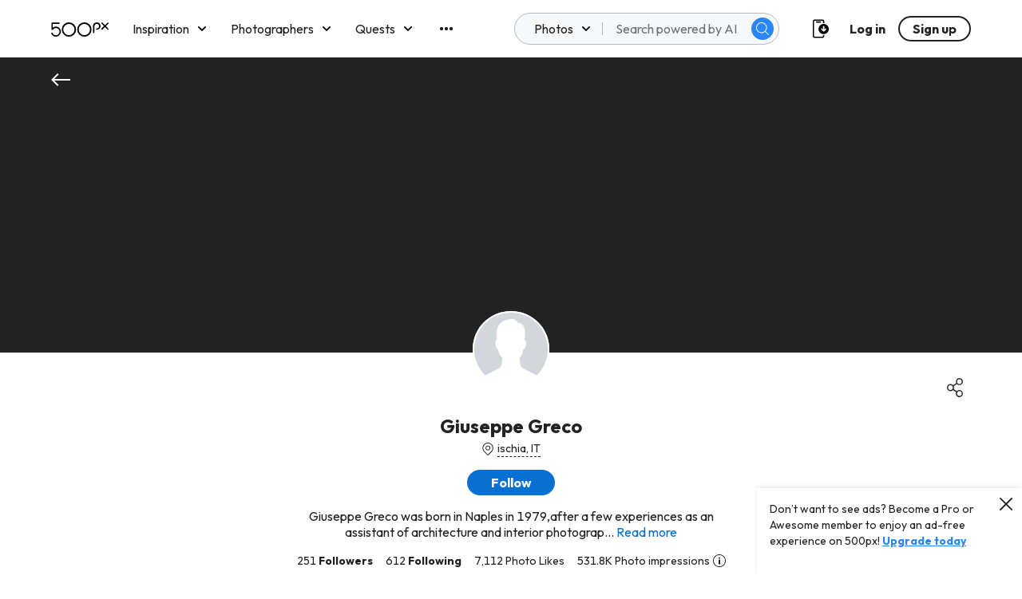

--- FILE ---
content_type: image/svg+xml
request_url: https://500px.com/staticV2/media/addToGallery.a11c85e7.svg
body_size: 536
content:
<svg width="24" height="24" viewBox="0 0 24 24" fill="none" xmlns="http://www.w3.org/2000/svg">
<path fill-rule="evenodd" clip-rule="evenodd" d="M16.47 7.53H23.2935C23.4807 7.5296 23.6604 7.6037 23.793 7.73596C23.9255 7.86822 24 8.04776 24 8.235V23.2935C24.0004 23.481 23.9261 23.6609 23.7935 23.7935C23.6609 23.9261 23.481 24.0004 23.2935 24H8.235C8.04776 24 7.86822 23.9255 7.73596 23.793C7.6037 23.6604 7.5296 23.4807 7.53 23.2935V16.47H0.706503C0.519266 16.4704 0.339561 16.3963 0.207023 16.264C0.0744852 16.1318 1.58867e-06 15.9522 1.58867e-06 15.765V0.706503C-0.000396167 0.519006 0.0739102 0.339072 0.206491 0.206491C0.339072 0.0739102 0.519006 -0.000396167 0.706503 1.58867e-06H15.765C15.9522 1.58867e-06 16.1318 0.0744852 16.264 0.207023C16.3963 0.339561 16.4704 0.519266 16.47 0.706503V7.53ZM1.4115 1.4085V15.0585H15.0615V1.4085H1.4115ZM8.9385 22.5885H22.5885V8.9415H16.47V15.765C16.4704 15.9521 16.3963 16.1317 16.264 16.264C16.1317 16.3963 15.9521 16.4704 15.765 16.47H8.9385V22.5885ZM8.9415 7.53H12C12.2599 7.51802 12.5054 7.64985 12.6389 7.87315C12.7724 8.09644 12.7724 8.37506 12.6389 8.59836C12.5054 8.82166 12.2599 8.95349 12 8.9415H8.9415V12C8.95349 12.2599 8.82166 12.5054 8.59836 12.6389C8.37506 12.7724 8.09644 12.7724 7.87315 12.6389C7.64985 12.5054 7.51802 12.2599 7.53 12V8.9415H4.47C4.09287 8.92411 3.79605 8.61329 3.79605 8.23575C3.79605 7.85822 4.09287 7.54739 4.47 7.53H7.53V4.47C7.54739 4.09287 7.85822 3.79605 8.23575 3.79605C8.61329 3.79605 8.92411 4.09287 8.9415 4.47V7.53Z" fill="#222222"/>
</svg>
